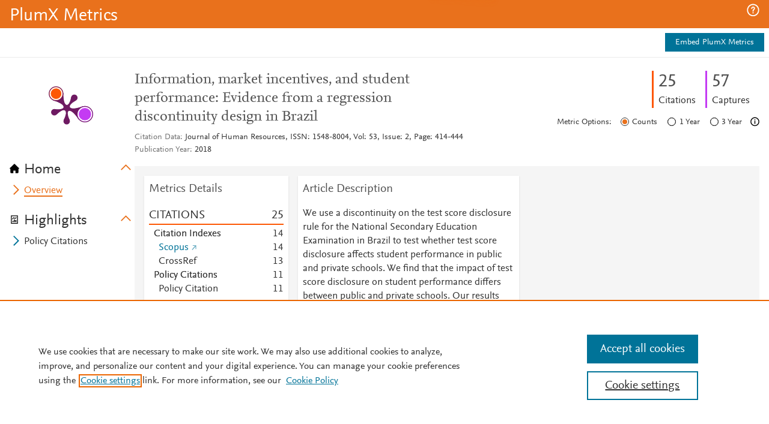

--- FILE ---
content_type: application/javascript; charset=utf-8
request_url: https://pendo-static-5666915902291968.storage.googleapis.com/guide-content/nAs1028RES90jvZsi_ZZf7rbS3c@3SIIVEgPbADO_o-SB-5ukfhVXtA/gcHY374rpwdYuKcehEGTvw0OYk4/j5pfcDV6NY-usl36R--3yYCJLUc.guide.js
body_size: 2177
content:
pendo.guideContent('nAs1028RES90jvZsi_ZZf7rbS3c@3SIIVEgPbADO_o-SB-5ukfhVXtA','gcHY374rpwdYuKcehEGTvw0OYk4',"<ol id=\"pendo-list-60ba2d50\" class=\"_pendo-text-list-ordered\" data-editing-id=\"d47e2040-aba9-4f28-9f4a-55fe095edd1a\"\n    data-pendo-grow-height=\"true\" data-_pendo-text-list-ordered-1=\"\"\n    style=\"height: 342px; float: none; vertical-align: baseline; padding: 16px 10px 0px; margin: 0px; overflow: visible auto; border-width: 1px 0px 0px; border-style: solid; border-color: rgb(218, 220, 229); list-style-position: inherit;\">\n    <li id=\"pendo-list-item-e7948566-0\" class=\"_pendo-text-list-item\"\n        data-editing-id=\"1417f06d-d304-4f5c-a2f0-374617dc81b9\" data-_pendo-text-list-item-1=\"\"\n        data-pendo-announcement-guide-id=\"COrBsvMt5yS2EeEzEN2BbtWZRiw\"\n        style=\"position: relative; float: none; vertical-align: baseline; padding: 5px 20px; margin-left: 0em; border-width: 0px; border-style: solid; border-color: rgb(255, 255, 255); list-style-position: inside; list-style-type: none;\">\n        <div id=\"pendo-base\" data-layout=\"announcementBlank\" class=\"_pendo-step-container\">\n            <style type=\"text/css\" scoped=\"scoped\" style=\"white-space: pre-wrap;\">\n                #pendo-link-38747adf:hover {\n                    font-weight: 400 !important;\n                    text-decoration: underline !important;\n                }\n​\n                div:focus {\n                    outline: none !important;\n                }\n​\n                button:focus {\n                    outline: none !important;\n                }\n            </style>\n            <div id=\"pendo-g-COrBsvMt5yS2EeEzEN2BbtWZRiw\" class=o\"_pendo-step-container-size\"\n                style=\"display: block; position: relative; left: initial; right: initial; z-index: 300000; float: none; vertical-align: baseline;\">\n                <div id=\"pendo-guide-container\" class=\"_pendo-step-container-styles\"\n                    style=\"display: block; position: relative; float: none; vertical-align: baseline; background-color: rgb(244, 244, 247); border-radius: 3px; padding: 15px 20px 20px; border: 0px solid rgb(187, 187, 187); box-shadow: rgb(136, 136, 136) 0px 0px 0px 0px;\">\n                    <div id=\"pendo-text-e244869d\" class=\"bb-text _pendo-text-paragraph\" data-_pendo-text-paragraph-1=\"\"\n                        style=\"width: auto; display: block; font-weight: 400; position: relative; float: none; vertical-align: baseline; padding: 0px; color: rgb(42, 44, 53); font-size: 14px; letter-spacing: 0px; line-height: 1.4; margin: 0px; text-align: left; text-transform: none;\">\n                        <div id=\"pendo-text-f9144270\" class=\"bb-text _pendo-simple-text\" data-_pendo-simple-text-2=\"\"\n                            style=\"width: auto; display: block; position: relative; float: none; vertical-align: baseline; padding: 0px; color: inherit; font-size: inherit; letter-spacing: inherit; line-height: inherit; margin: 0px; text-align: inherit; text-transform: inherit; overflow-wrap: break-word; font-style: inherit;\">\n                            <p id=\"pendo-text-588eac61\" class=\"bb-text _pendo-text-plain\" data-_pendo-text-plain-1=\"\"\n                                style=\"width: auto; display: block; position: relative; float: none; vertical-align: baseline; padding: 0px; color: inherit; font-size: inherit; letter-spacing: inherit; line-height: inherit; margin: 0px; text-align: inherit; text-transform: inherit; overflow-wrap: break-word; font-style: inherit;\">\n                                <strong id=\"pendo-text-34929427\" class=\"bb-text _pendo-text-bold _pendo-simple-text\"\n                                    data-_pendo-text-bold-1=\"\" data-_pendo-simple-text-1=\"\"\n                                    style=\"width: auto; display: inline; font-weight: 700; position: relative; float: none; vertical-align: baseline; padding: 0px; color: inherit; font-size: inherit; letter-spacing: inherit; line-height: inherit; margin: 0px; text-align: inherit; text-transform: inherit; overflow-wrap: break-word; white-space: pre-wrap;\">About PlumX Metrics</strong></p>\n                        </div>\n                    </div>\n                    <div id=\"pendo-text-5e57ca24\" class=\"bb-text _pendo-text-paragraph\" data-_pendo-text-paragraph-2=\"\"\n                        style=\"width: auto; display: block; font-weight: 400; position: relative; float: none; vertical-align: baseline; padding: 5px 0px 0px; color: rgb(42, 44, 53); font-size: 14px; letter-spacing: 0px; line-height: 1.4; margin: 0px; text-align: left; text-transform: none;\">\n                        <div id=\"pendo-text-bca2d7d3\" class=\"bb-text _pendo-simple-text\" data-_pendo-simple-text-3=\"\"\n                            style=\"width: auto; display: block; position: relative; float: none; vertical-align: baseline; padding: 0px; color: inherit; font-size: inherit; letter-spacing: inherit; line-height: inherit; margin: 0px; text-align: inherit; text-transform: inherit; overflow-wrap: break-word; font-style: inherit;\">\n                            <p id=\"pendo-text-2eca8cc6\" class=\"bb-text _pendo-text-plain\" data-_pendo-text-plain-2=\"\"\n                                style=\"width: auto; display: block; position: relative; float: none; vertical-align: baseline; padding: 0px; color: inherit; font-size: inherit; letter-spacing: inherit; line-height: inherit; margin: 0px; text-align: inherit; text-transform: inherit; overflow-wrap: break-word; font-style: inherit; white-space: pre-wrap;\">PlumX Metrics provide insights into the ways people interact with individual pieces of research output (articles, conference proceedings, book chapters, and many more) in the online environment. </p>\n                        </div>\n                    </div>\n                    <div id=\"pendo-text-7ca9a416\" class=\"bb-text _pendo-text-paragraph\" data-_pendo-text-paragraph-3=\"\"\n                        style=\"width: auto; display: block; font-weight: 400; position: relative; float: none; vertical-align: baseline; padding: 10px 0px 0px; color: rgb(42, 44, 53); font-size: 14px; letter-spacing: 0px; line-height: 1.4; margin: 0px; text-align: left; text-transform: none;\">\n                        <div id=\"pendo-text-e6bd2a95\" class=\"bb-text _pendo-simple-text\" data-_pendo-simple-text-4=\"\"\n                            style=\"width: auto; display: block; position: relative; float: none; vertical-align: baseline; padding: 0px; color: inherit; font-size: inherit; letter-spacing: inherit; line-height: inherit; margin: 0px; text-align: inherit; text-transform: inherit; overflow-wrap: break-word; font-style: inherit;\">\n                            <p id=\"pendo-text-a1ac63f9\" class=\"bb-text _pendo-text-plain\" data-_pendo-text-plain-3=\"\"\n                                style=\"width: auto; display: block; position: relative; float: none; vertical-align: baseline; padding: 0px; color: inherit; font-size: inherit; letter-spacing: inherit; line-height: inherit; margin: 0px; text-align: inherit; text-transform: inherit; overflow-wrap: break-word; font-style: inherit;\">\n                                <a id=\"pendo-link-38747adf\" href=\"https://plumanalytics.com/learn/about-metrics/\"\n                                    target=\"_blank\" class=\"_pendo-text-link\" data-_pendo-text-link-1=\"\"\n                                    style=\"display: inline-block; padding: 0px; font-weight: 400; text-decoration: none; position: relative; float: none; vertical-align: baseline; font-size: inherit; letter-spacing: inherit; line-height: inherit; text-align: inherit; text-transform: inherit; white-space: pre-wrap;\">About Us ›</a></p>\n                        </div>\n                    </div>\n                </div>\n            </div>\n        </div>\n    </li>\n    <li id=\"pendo-list-item-e7948566-1\" class=\"_pendo-text-list-item\"\n        data-editing-id=\"1417f06d-d304-4f5c-a2f0-374617dc81b9\" data-_pendo-text-list-item-1=\"\"\n        data-pendo-announcement-guide-id=\"EHXHiF-JQ1Mmi-b5Diq9rnXP1Hw\"\n        style=\"position: relative; float: none; vertical-align: baseline; padding: 5px 20px; margin-left: 0em; border-width: 0px; border-style: solid; border-color: rgb(255, 255, 255); list-style-position: inside; list-style-type: none;\">\n        <div id=\"pendo-base\" data-layout=\"announcementBlank\" class=\"_pendo-step-container\">\n            <style type=\"text/css\" scoped=\"scoped\" style=\"white-space: pre-wrap;\">\n                #pendo-link-9a6a7ba7:hover {\n                    font-weight: 400 !important;\n                    text-decoration: underline !important;\n                }\n​\n                div:focus {\n                    outline: none !important;\n                }\n​\n                button:focus {\n                    outline: none !important;\n                }\n            </style>\n            <div id=\"pendo-g-EHXHiF-JQ1Mmi-b5Diq9rnXP1Hw\" class=\"_pendo-step-container-size\"\n                style=\"display: block; position: relative; left: initial; right: initial; z-index: 300000; float: none; vertical-align: baseline;\">\n                <div id=\"pendo-guide-container\" class=\"_pendo-step-container-styles\"\n                    style=\"display: block; position: relative; float: none; vertical-align: baseline; background-color: rgb(244, 244, 247); border-radius: 3px; padding: 15px 20px 20px; border: 0px solid rgb(187, 187, 187); box-shadow: rgb(136, 136, 136) 0px 0px 0px 0px;\">\n                    <div id=\"pendo-text-cfb8c490\" class=\"bb-text _pendo-text-paragraph\" data-_pendo-text-paragraph-1=\"\"\n                        style=\"width: auto; display: block; font-weight: 400; position: relative; float: none; vertical-align: baseline; padding: 0px; color: rgb(42, 44, 53); font-size: 14px; letter-spacing: 0px; line-height: 1.4; margin: 0px; text-align: left; text-transform: none;\">\n                        <div id=\"pendo-text-f2ad5e03\" class=\"bb-text _pendo-simple-text\" data-_pendo-simple-text-2=\"\"\n                            style=\"width: auto; display: block; position: relative; float: none; vertical-align: baseline; padding: 0px; color: inherit; font-size: inherit; letter-spacing: inherit; line-height: inherit; margin: 0px; text-align: inherit; text-transform: inherit; overflow-wrap: break-word; font-style: inherit;\">\n                            <p id=\"pendo-text-dab79068\" class=\"bb-text _pendo-text-plain\" data-_pendo-text-plain-1=\"\"\n                                style=\"width: auto; display: block; position: relative; float: none; vertical-align: baseline; padding: 0px; color: inherit; font-size: inherit; letter-spacing: inherit; line-height: inherit; margin: 0px; text-align: inherit; text-transform: inherit; overflow-wrap: break-word; font-style: inherit;\">\n                                <strong id=\"pendo-text-5ca54402\" class=\"bb-text _pendo-text-bold _pendo-simple-text\"\n                                    data-_pendo-text-bold-1=\"\" data-_pendo-simple-text-1=\"\"\n                                    style=\"width: auto; display: inline; font-weight: 700; position: relative; float: none; vertical-align: baseline; padding: 0px; color: inherit; font-size: inherit; letter-spacing: inherit; line-height: inherit; margin: 0px; text-align: inherit; text-transform: inherit; overflow-wrap: break-word; white-space: pre-wrap;\">Contact Customer Support or Provide Feedback</strong></p>\n                        </div>\n                    </div>\n                    <div id=\"pendo-text-7b6fc564\" class=\"bb-text _pendo-text-paragraph\" data-_pendo-text-paragraph-2=\"\"\n                        style=\"width: auto; display: block; font-weight: 400; position: relative; float: none; vertical-align: baseline; padding: 5px 0px 0px; color: rgb(42, 44, 53); font-size: 14px; letter-spacing: 0px; line-height: 1.4; margin: 0px; text-align: left; text-transform: none;\">\n                        <div id=\"pendo-text-a3d7bfb1\" class=\"bb-text _pendo-simple-text\" data-_pendo-simple-text-3=\"\"\n                            style=\"width: auto; display: block; position: relative; float: none; vertical-align: baseline; padding: 0px; color: inherit; font-size: inherit; letter-spacing: inherit; line-height: inherit; margin: 0px; text-align: inherit; text-transform: inherit; overflow-wrap: break-word; font-style: inherit;\">\n                            <p id=\"pendo-text-09911e6b\" class=\"bb-text _pendo-text-plain\" data-_pendo-text-plain-2=\"\"\n                                style=\"width: auto; display: block; position: relative; float: none; vertical-align: baseline; padding: 0px; color: inherit; font-size: inherit; letter-spacing: inherit; line-height: inherit; margin: 0px; text-align: inherit; text-transform: inherit; overflow-wrap: break-word; font-style: inherit; white-space: pre-wrap;\">Have ideas for a new metric? Would you like to see something else here?</p>\n                        </div>\n                    </div>\n                    <div id=\"pendo-text-cbde0ec6\" class=\"bb-text _pendo-text-paragraph\" data-_pendo-text-paragraph-3=\"\"\n                        style=\"width: auto; display: block; font-weight: 400; position: relative; float: none; vertical-align: baseline; padding: 10px 0px 0px; color: rgb(42, 44, 53); font-size: 14px; letter-spacing: 0px; line-height: 1.4; margin: 0px; text-align: left; text-transform: none;\">\n                        <div id=\"pendo-text-0dfdfa62\" class=\"bb-text _pendo-simple-text\" data-_pendo-simple-text-4=\"\"\n                            style=\"width: auto; display: block; position: relative; float: none; vertical-align: baseline; padding: 0px; color: inherit; font-size: inherit; letter-spacing: inherit; line-height: inherit; margin: 0px; text-align: inherit; text-transform: inherit; overflow-wrap: break-word; font-style: inherit;\">\n                            <p id=\"pendo-text-7e2552bb\" class=\"bb-text _pendo-text-plain\" data-_pendo-text-plain-3=\"\"\n                                style=\"width: auto; display: block; position: relative; float: none; vertical-align: baseline; padding: 0px; color: inherit; font-size: inherit; letter-spacing: inherit; line-height: inherit; margin: 0px; text-align: inherit; text-transform: inherit; overflow-wrap: break-word; font-style: inherit;\">\n                                <a id=\"pendo-link-9a6a7ba7\" href=\"https://plumanalytics.com/about/contact/\"\n                                    target=\"_blank\" class=\"_pendo-text-link\" data-_pendo-text-link-1=\"\"\n                                    style=\"display: inline-block; padding: 0px; font-weight: 400; text-decoration: none; position: relative; float: none; vertical-align: baseline; font-size: inherit; letter-spacing: inherit; line-height: inherit; text-align: inherit; text-transform: inherit; white-space: pre-wrap;\">Contact Us ›</a></p>\n                        </div>\n                    </div>\n                </div>\n            </div>\n        </div>\n    </li>\n",function(root) {
var __t, __p = '';
__p += '<ol id="pendo-list-60ba2d50" class="_pendo-text-list-ordered" data-editing-id="d47e2040-aba9-4f28-9f4a-55fe095edd1a"\n    data-pendo-grow-height="true" data-_pendo-text-list-ordered-1=""\n    style="height: 342px; float: none; vertical-align: baseline; padding: 16px 10px 0px; margin: 0px; overflow: visible auto; border-width: 1px 0px 0px; border-style: solid; border-color: rgb(218, 220, 229); list-style-position: inherit;">\n    <li id="pendo-list-item-e7948566-0" class="_pendo-text-list-item"\n        data-editing-id="1417f06d-d304-4f5c-a2f0-374617dc81b9" data-_pendo-text-list-item-1=""\n        data-pendo-announcement-guide-id="COrBsvMt5yS2EeEzEN2BbtWZRiw"\n        style="position: relative; float: none; vertical-align: baseline; padding: 5px 20px; margin-left: 0em; border-width: 0px; border-style: solid; border-color: rgb(255, 255, 255); list-style-position: inside; list-style-type: none;">\n        <div id="pendo-base" data-layout="announcementBlank" class="_pendo-step-container">\n            <style type="text/css" scoped="scoped" style="white-space: pre-wrap;">\n                #pendo-link-38747adf:hover {\n                    font-weight: 400 !important;\n                    text-decoration: underline !important;\n                }\n​\n                div:focus {\n                    outline: none !important;\n                }\n​\n                button:focus {\n                    outline: none !important;\n                }\n            </style>\n            <div id="pendo-g-COrBsvMt5yS2EeEzEN2BbtWZRiw" class=o"_pendo-step-container-size"\n                style="display: block; position: relative; left: initial; right: initial; z-index: 300000; float: none; vertical-align: baseline;">\n                <div id="pendo-guide-container" class="_pendo-step-container-styles"\n                    style="display: block; position: relative; float: none; vertical-align: baseline; background-color: rgb(244, 244, 247); border-radius: 3px; padding: 15px 20px 20px; border: 0px solid rgb(187, 187, 187); box-shadow: rgb(136, 136, 136) 0px 0px 0px 0px;">\n                    <div id="pendo-text-e244869d" class="bb-text _pendo-text-paragraph" data-_pendo-text-paragraph-1=""\n                        style="width: auto; display: block; font-weight: 400; position: relative; float: none; vertical-align: baseline; padding: 0px; color: rgb(42, 44, 53); font-size: 14px; letter-spacing: 0px; line-height: 1.4; margin: 0px; text-align: left; text-transform: none;">\n                        <div id="pendo-text-f9144270" class="bb-text _pendo-simple-text" data-_pendo-simple-text-2=""\n                            style="width: auto; display: block; position: relative; float: none; vertical-align: baseline; padding: 0px; color: inherit; font-size: inherit; letter-spacing: inherit; line-height: inherit; margin: 0px; text-align: inherit; text-transform: inherit; overflow-wrap: break-word; font-style: inherit;">\n                            <p id="pendo-text-588eac61" class="bb-text _pendo-text-plain" data-_pendo-text-plain-1=""\n                                style="width: auto; display: block; position: relative; float: none; vertical-align: baseline; padding: 0px; color: inherit; font-size: inherit; letter-spacing: inherit; line-height: inherit; margin: 0px; text-align: inherit; text-transform: inherit; overflow-wrap: break-word; font-style: inherit;">\n                                <strong id="pendo-text-34929427" class="bb-text _pendo-text-bold _pendo-simple-text"\n                                    data-_pendo-text-bold-1="" data-_pendo-simple-text-1=""\n                                    style="width: auto; display: inline; font-weight: 700; position: relative; float: none; vertical-align: baseline; padding: 0px; color: inherit; font-size: inherit; letter-spacing: inherit; line-height: inherit; margin: 0px; text-align: inherit; text-transform: inherit; overflow-wrap: break-word; white-space: pre-wrap;">About PlumX Metrics</strong></p>\n                        </div>\n                    </div>\n                    <div id="pendo-text-5e57ca24" class="bb-text _pendo-text-paragraph" data-_pendo-text-paragraph-2=""\n                        style="width: auto; display: block; font-weight: 400; position: relative; float: none; vertical-align: baseline; padding: 5px 0px 0px; color: rgb(42, 44, 53); font-size: 14px; letter-spacing: 0px; line-height: 1.4; margin: 0px; text-align: left; text-transform: none;">\n                        <div id="pendo-text-bca2d7d3" class="bb-text _pendo-simple-text" data-_pendo-simple-text-3=""\n                            style="width: auto; display: block; position: relative; float: none; vertical-align: baseline; padding: 0px; color: inherit; font-size: inherit; letter-spacing: inherit; line-height: inherit; margin: 0px; text-align: inherit; text-transform: inherit; overflow-wrap: break-word; font-style: inherit;">\n                            <p id="pendo-text-2eca8cc6" class="bb-text _pendo-text-plain" data-_pendo-text-plain-2=""\n                                style="width: auto; display: block; position: relative; float: none; vertical-align: baseline; padding: 0px; color: inherit; font-size: inherit; letter-spacing: inherit; line-height: inherit; margin: 0px; text-align: inherit; text-transform: inherit; overflow-wrap: break-word; font-style: inherit; white-space: pre-wrap;">PlumX Metrics provide insights into the ways people interact with individual pieces of research output (articles, conference proceedings, book chapters, and many more) in the online environment. </p>\n                        </div>\n                    </div>\n                    <div id="pendo-text-7ca9a416" class="bb-text _pendo-text-paragraph" data-_pendo-text-paragraph-3=""\n                        style="width: auto; display: block; font-weight: 400; position: relative; float: none; vertical-align: baseline; padding: 10px 0px 0px; color: rgb(42, 44, 53); font-size: 14px; letter-spacing: 0px; line-height: 1.4; margin: 0px; text-align: left; text-transform: none;">\n                        <div id="pendo-text-e6bd2a95" class="bb-text _pendo-simple-text" data-_pendo-simple-text-4=""\n                            style="width: auto; display: block; position: relative; float: none; vertical-align: baseline; padding: 0px; color: inherit; font-size: inherit; letter-spacing: inherit; line-height: inherit; margin: 0px; text-align: inherit; text-transform: inherit; overflow-wrap: break-word; font-style: inherit;">\n                            <p id="pendo-text-a1ac63f9" class="bb-text _pendo-text-plain" data-_pendo-text-plain-3=""\n                                style="width: auto; display: block; position: relative; float: none; vertical-align: baseline; padding: 0px; color: inherit; font-size: inherit; letter-spacing: inherit; line-height: inherit; margin: 0px; text-align: inherit; text-transform: inherit; overflow-wrap: break-word; font-style: inherit;">\n                                <a id="pendo-link-38747adf" href="https://plumanalytics.com/learn/about-metrics/"\n                                    target="_blank" class="_pendo-text-link" data-_pendo-text-link-1=""\n                                    style="display: inline-block; padding: 0px; font-weight: 400; text-decoration: none; position: relative; float: none; vertical-align: baseline; font-size: inherit; letter-spacing: inherit; line-height: inherit; text-align: inherit; text-transform: inherit; white-space: pre-wrap;">About Us ›</a></p>\n                        </div>\n                    </div>\n                </div>\n            </div>\n        </div>\n    </li>\n    <li id="pendo-list-item-e7948566-1" class="_pendo-text-list-item"\n        data-editing-id="1417f06d-d304-4f5c-a2f0-374617dc81b9" data-_pendo-text-list-item-1=""\n        data-pendo-announcement-guide-id="EHXHiF-JQ1Mmi-b5Diq9rnXP1Hw"\n        style="position: relative; float: none; vertical-align: baseline; padding: 5px 20px; margin-left: 0em; border-width: 0px; border-style: solid; border-color: rgb(255, 255, 255); list-style-position: inside; list-style-type: none;">\n        <div id="pendo-base" data-layout="announcementBlank" class="_pendo-step-container">\n            <style type="text/css" scoped="scoped" style="white-space: pre-wrap;">\n                #pendo-link-9a6a7ba7:hover {\n                    font-weight: 400 !important;\n                    text-decoration: underline !important;\n                }\n​\n                div:focus {\n                    outline: none !important;\n                }\n​\n                button:focus {\n                    outline: none !important;\n                }\n            </style>\n            <div id="pendo-g-EHXHiF-JQ1Mmi-b5Diq9rnXP1Hw" class="_pendo-step-container-size"\n                style="display: block; position: relative; left: initial; right: initial; z-index: 300000; float: none; vertical-align: baseline;">\n                <div id="pendo-guide-container" class="_pendo-step-container-styles"\n                    style="display: block; position: relative; float: none; vertical-align: baseline; background-color: rgb(244, 244, 247); border-radius: 3px; padding: 15px 20px 20px; border: 0px solid rgb(187, 187, 187); box-shadow: rgb(136, 136, 136) 0px 0px 0px 0px;">\n                    <div id="pendo-text-cfb8c490" class="bb-text _pendo-text-paragraph" data-_pendo-text-paragraph-1=""\n                        style="width: auto; display: block; font-weight: 400; position: relative; float: none; vertical-align: baseline; padding: 0px; color: rgb(42, 44, 53); font-size: 14px; letter-spacing: 0px; line-height: 1.4; margin: 0px; text-align: left; text-transform: none;">\n                        <div id="pendo-text-f2ad5e03" class="bb-text _pendo-simple-text" data-_pendo-simple-text-2=""\n                            style="width: auto; display: block; position: relative; float: none; vertical-align: baseline; padding: 0px; color: inherit; font-size: inherit; letter-spacing: inherit; line-height: inherit; margin: 0px; text-align: inherit; text-transform: inherit; overflow-wrap: break-word; font-style: inherit;">\n                            <p id="pendo-text-dab79068" class="bb-text _pendo-text-plain" data-_pendo-text-plain-1=""\n                                style="width: auto; display: block; position: relative; float: none; vertical-align: baseline; padding: 0px; color: inherit; font-size: inherit; letter-spacing: inherit; line-height: inherit; margin: 0px; text-align: inherit; text-transform: inherit; overflow-wrap: break-word; font-style: inherit;">\n                                <strong id="pendo-text-5ca54402" class="bb-text _pendo-text-bold _pendo-simple-text"\n                                    data-_pendo-text-bold-1="" data-_pendo-simple-text-1=""\n                                    style="width: auto; display: inline; font-weight: 700; position: relative; float: none; vertical-align: baseline; padding: 0px; color: inherit; font-size: inherit; letter-spacing: inherit; line-height: inherit; margin: 0px; text-align: inherit; text-transform: inherit; overflow-wrap: break-word; white-space: pre-wrap;">Contact Customer Support or Provide Feedback</strong></p>\n                        </div>\n                    </div>\n                    <div id="pendo-text-7b6fc564" class="bb-text _pendo-text-paragraph" data-_pendo-text-paragraph-2=""\n                        style="width: auto; display: block; font-weight: 400; position: relative; float: none; vertical-align: baseline; padding: 5px 0px 0px; color: rgb(42, 44, 53); font-size: 14px; letter-spacing: 0px; line-height: 1.4; margin: 0px; text-align: left; text-transform: none;">\n                        <div id="pendo-text-a3d7bfb1" class="bb-text _pendo-simple-text" data-_pendo-simple-text-3=""\n                            style="width: auto; display: block; position: relative; float: none; vertical-align: baseline; padding: 0px; color: inherit; font-size: inherit; letter-spacing: inherit; line-height: inherit; margin: 0px; text-align: inherit; text-transform: inherit; overflow-wrap: break-word; font-style: inherit;">\n                            <p id="pendo-text-09911e6b" class="bb-text _pendo-text-plain" data-_pendo-text-plain-2=""\n                                style="width: auto; display: block; position: relative; float: none; vertical-align: baseline; padding: 0px; color: inherit; font-size: inherit; letter-spacing: inherit; line-height: inherit; margin: 0px; text-align: inherit; text-transform: inherit; overflow-wrap: break-word; font-style: inherit; white-space: pre-wrap;">Have ideas for a new metric? Would you like to see something else here?</p>\n                        </div>\n                    </div>\n                    <div id="pendo-text-cbde0ec6" class="bb-text _pendo-text-paragraph" data-_pendo-text-paragraph-3=""\n                        style="width: auto; display: block; font-weight: 400; position: relative; float: none; vertical-align: baseline; padding: 10px 0px 0px; color: rgb(42, 44, 53); font-size: 14px; letter-spacing: 0px; line-height: 1.4; margin: 0px; text-align: left; text-transform: none;">\n                        <div id="pendo-text-0dfdfa62" class="bb-text _pendo-simple-text" data-_pendo-simple-text-4=""\n                            style="width: auto; display: block; position: relative; float: none; vertical-align: baseline; padding: 0px; color: inherit; font-size: inherit; letter-spacing: inherit; line-height: inherit; margin: 0px; text-align: inherit; text-transform: inherit; overflow-wrap: break-word; font-style: inherit;">\n                            <p id="pendo-text-7e2552bb" class="bb-text _pendo-text-plain" data-_pendo-text-plain-3=""\n                                style="width: auto; display: block; position: relative; float: none; vertical-align: baseline; padding: 0px; color: inherit; font-size: inherit; letter-spacing: inherit; line-height: inherit; margin: 0px; text-align: inherit; text-transform: inherit; overflow-wrap: break-word; font-style: inherit;">\n                                <a id="pendo-link-9a6a7ba7" href="https://plumanalytics.com/about/contact/"\n                                    target="_blank" class="_pendo-text-link" data-_pendo-text-link-1=""\n                                    style="display: inline-block; padding: 0px; font-weight: 400; text-decoration: none; position: relative; float: none; vertical-align: baseline; font-size: inherit; letter-spacing: inherit; line-height: inherit; text-align: inherit; text-transform: inherit; white-space: pre-wrap;">Contact Us ›</a></p>\n                        </div>\n                    </div>\n                </div>\n            </div>\n        </div>\n    </li>\n';
return __p
},function(step,guide){});

--- FILE ---
content_type: application/x-javascript;charset=utf-8
request_url: https://smetrics.elsevier.com/id?d_visid_ver=4.5.2&d_fieldgroup=A&mcorgid=4D6368F454EC41940A4C98A6%40AdobeOrg&mid=11166938993064591872338770732092867733&ts=1768259484833
body_size: -37
content:
{"mid":"11166938993064591872338770732092867733"}